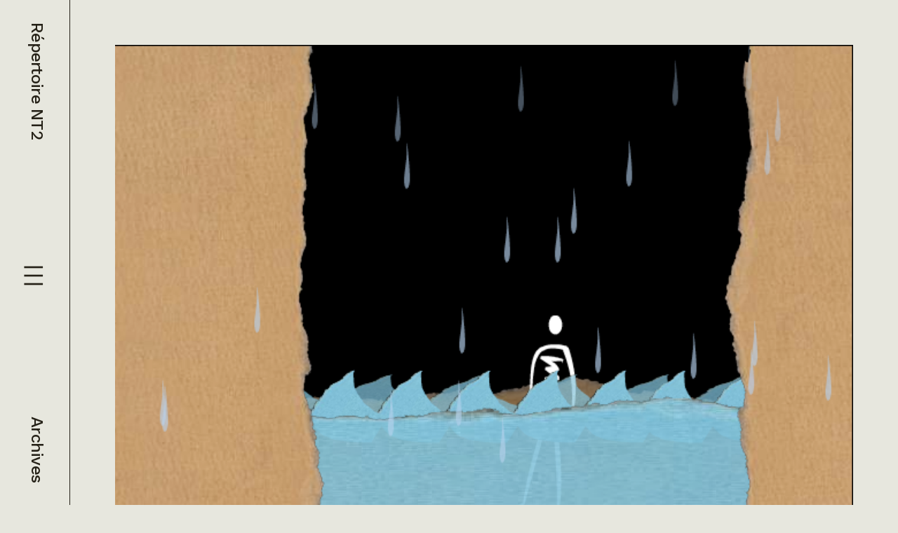

--- FILE ---
content_type: text/html; charset=utf-8
request_url: https://nt2.uqam.ca/fiches/paperdreams
body_size: 6744
content:
<!DOCTYPE html><html lang="en"><head><meta charSet="utf-8"/><meta name="viewport" content="width=device-width, initial-scale=1"/><link rel="preload" href="/_next/static/media/6905431624c34d00-s.p.woff2" as="font" crossorigin="" type="font/woff2"/><link rel="stylesheet" href="/_next/static/css/2f219d244b6a1821.css" data-precedence="next"/><link rel="stylesheet" href="/_next/static/css/36f3968582b02657.css" data-precedence="next"/><link rel="stylesheet" href="/_next/static/css/dc4644a3a677eeb2.css" data-precedence="next"/><link rel="preload" as="script" fetchPriority="low" href="/_next/static/chunks/webpack-a0c5a8cdd2073a68.js"/><script src="/_next/static/chunks/fd9d1056-ac2c2568773ffb66.js" async=""></script><script src="/_next/static/chunks/472-836f62b86969507d.js" async=""></script><script src="/_next/static/chunks/main-app-ce281d8555633725.js" async=""></script><script src="/_next/static/chunks/375-ec24e8a99edc4f17.js" async=""></script><script src="/_next/static/chunks/298-e2c1752d1ee5ba77.js" async=""></script><script src="/_next/static/chunks/4-a5b087911a917c70.js" async=""></script><script src="/_next/static/chunks/135-6432f05c8a716538.js" async=""></script><script src="/_next/static/chunks/406-8dac9e42ec3e37a0.js" async=""></script><script src="/_next/static/chunks/app/layout-3f8231fa610c1cec.js" async=""></script><script src="/_next/static/chunks/app/fiches/%5Bslug%5D/page-3a65117bf32b85be.js" async=""></script><link rel="preload" href="/jquery.min.js" as="script"/><title>Répertoire NT2 - Paperdreams</title><meta name="citation_title" content="Paperdreams"/><meta name="citation_date" content="2007-10-24T20:12:03"/><meta name="citation_public_url" content="https://nt2.uqam.ca/fiches/paperdreams"/><meta name="citation_language" content="fr"/><meta name="next-size-adjust"/><script src="/_next/static/chunks/polyfills-c67a75d1b6f99dc8.js" noModule=""></script></head><body class="_1rkxuvn0 __className_61c949"><div class="_15ccikz95 _15ccikz8z _15ccikz92"><div class="_19l8fyu0"><div class="_15ccikzah _15ccikzak _15ccikzbh _15ccikzbk _15ccikzch _15ccikzck _15ccikzdh _15ccikzdk _15ccikzk1 _15ccikzk6 _15ccikzm9 _15ccikzle _15ccikz95 _15ccikz91 _15ccikz92 _15ccikz7k _15ccikz9n _15ccikz9q _15ccikz7g _15ccikz7d _15ccikzi3 _15ccikz9e _15ccikz22 _15ccikz35 _15ccikznv _15ccikznu"><a class="" href="/">Répertoire NT2</a><button type="button" aria-haspopup="dialog" aria-expanded="false" aria-controls="radix-:Rda:" data-state="closed"><img alt="menu" loading="lazy" width="24" height="24" decoding="async" data-nimg="1" class="_15ccikz93 _15ccikz9a" style="color:transparent" src="/_next/static/media/menu.7459f33c.svg"/><img alt="menu" loading="lazy" width="32" height="32" decoding="async" data-nimg="1" class="_15ccikz99 _15ccikz94" style="color:transparent" src="/_next/static/media/menu.7459f33c.svg"/></button><div class="_15ccikz99 _15ccikz9c"><a class="" href="/archives">Archives</a></div></div></div><div class="_15ccikz7p _15ccikzk6 _15ccikzm9"></div><main class="_15ccikzkk"><div class="_11wcvjp0"><div class="_15ccikz95 _15ccikz8z _15ccikzin _15ccikznv _15ccikz35"><div class="_15ccikza1 _15ccikzas _15ccikzb1 _15ccikzbs _15ccikzc1 _15ccikzcs _15ccikzd1 _15ccikzds"><div class=""><img alt="Paperdreams" loading="lazy" width="0" height="0" decoding="async" data-nimg="1" class="_15ccikzj7 _15ccikzm5" style="color:transparent" sizes="100vw" srcSet="/_next/image?url=https%3A%2F%2Fwp.nt2.uqam.ca%2Fwp-content%2Fuploads%2F2013%2F11%2Fpaperdreams.jpg&amp;w=640&amp;q=75 640w, /_next/image?url=https%3A%2F%2Fwp.nt2.uqam.ca%2Fwp-content%2Fuploads%2F2013%2F11%2Fpaperdreams.jpg&amp;w=750&amp;q=75 750w, /_next/image?url=https%3A%2F%2Fwp.nt2.uqam.ca%2Fwp-content%2Fuploads%2F2013%2F11%2Fpaperdreams.jpg&amp;w=828&amp;q=75 828w, /_next/image?url=https%3A%2F%2Fwp.nt2.uqam.ca%2Fwp-content%2Fuploads%2F2013%2F11%2Fpaperdreams.jpg&amp;w=1080&amp;q=75 1080w, /_next/image?url=https%3A%2F%2Fwp.nt2.uqam.ca%2Fwp-content%2Fuploads%2F2013%2F11%2Fpaperdreams.jpg&amp;w=1200&amp;q=75 1200w, /_next/image?url=https%3A%2F%2Fwp.nt2.uqam.ca%2Fwp-content%2Fuploads%2F2013%2F11%2Fpaperdreams.jpg&amp;w=1920&amp;q=75 1920w, /_next/image?url=https%3A%2F%2Fwp.nt2.uqam.ca%2Fwp-content%2Fuploads%2F2013%2F11%2Fpaperdreams.jpg&amp;w=2048&amp;q=75 2048w, /_next/image?url=https%3A%2F%2Fwp.nt2.uqam.ca%2Fwp-content%2Fuploads%2F2013%2F11%2Fpaperdreams.jpg&amp;w=3840&amp;q=75 3840w" src="/_next/image?url=https%3A%2F%2Fwp.nt2.uqam.ca%2Fwp-content%2Fuploads%2F2013%2F11%2Fpaperdreams.jpg&amp;w=3840&amp;q=75"/></div></div><div class="_15ccikzch _15ccikzcs _15ccikzdh _15ccikzds _15ccikzal _15ccikzas _15ccikzbl _15ccikzbs _15ccikz95 _15ccikz8z _15ccikzin"><h1 class="_15ccikz9x _15ccikz7g">Paperdreams</h1><div class="_15ccikz95 _15ccikz91 _15ccikz7a _15ccikzip _15ccikz7k"><div class="_15ccikz95 _15ccikz8z _15ccikzib _15ccikzii"><div class="_15ccikz9h _15ccikz7g _15ccikz95 _15ccikz8z">Artiste</div><div class="_15ccikz95 _15ccikz8z _15ccikzin"><div class="_15ccikzc9 _15ccikzcc _15ccikzd9 _15ccikzdc _15ccikza5 _15ccikzb5 _15ccikz95 _15ccikz91 _15ccikz9h _15ccikz9m _15ccikz7g _15ccikz12 _15ccikzi9 _15ccikz7p _15ccikz1f"><img alt="icon" loading="lazy" width="16" height="20" decoding="async" data-nimg="1" class="" style="color:transparent" src="/_next/static/media/author.9b52a02d.svg"/><div class="">Nicolas Clauss</div></div></div></div><div class="_15ccikz95 _15ccikz8z _15ccikzib _15ccikzii"><div class="_15ccikz9h _15ccikz7g _15ccikz95 _15ccikz8z">Média</div><div class="_15ccikz95 _15ccikz8z _15ccikzin"><div class="_15ccikzc9 _15ccikzcc _15ccikzd9 _15ccikzdc _15ccikza5 _15ccikzb5 _15ccikz95 _15ccikz91 _15ccikz9h _15ccikz9m _15ccikz7g _15ccikz12 _15ccikzi9 _15ccikz7p _15ccikz1k"><div class="">Internet</div></div></div></div><div class="_15ccikzah _15ccikzbh _15ccikzch _15ccikzdh _15ccikz19 _15ccikz95 _15ccikz8z _15ccikzj7 _15ccikzky _15ccikzih"><a class="_15ccikza9 _15ccikzb9 _15ccikzc9 _15ccikzd9 _15ccikz35 _15ccikznl _15ccikz7d _15ccikzi3 _15ccikz9h _15ccikz7g _15ccikz7t"><a class="" href="http://www.flyingpuppet.com/shock/paperdreams.htm">Consulter l&#x27;oeuvre</a></a><div class="_15ccikz95 _15ccikz91 _15ccikznb _15ccikz7k"><div class="_15ccikz95 _15ccikz8z _15ccikzib"><div class="_15ccikz9h _15ccikz7g">Dernière consultation</div><div class="_15ccikz9j _15ccikz7g _15ccikz7d _15ccikzi3">19 juin 2006</div></div><img alt="info" loading="lazy" width="24" height="24" decoding="async" data-nimg="1" class="" style="color:transparent" src="/_next/static/media/i-circle.a4c4faff.svg"/></div></div></div><hr class="_15ccikzj7 _15ccikz35 _15ccikznr _15ccikzz"/><div class="_15ccikz99 _15ccikz96 _15ccikz91 _15ccikznd _15ccikzih"></div><div class="_15ccikz95 _15ccikz8z _15ccikz92 _15ccikz7k _15ccikzix"><div class="_15ccikz95 _15ccikz8z _15ccikznd"><div class="_15ccikz95 _15ccikz8z _15ccikzib _15ccikzii"><div class="_15ccikz9h _15ccikz7g _15ccikz95 _15ccikz8z">Auteur(s)</div><div class="_15ccikz95 _15ccikz8z _15ccikzin"><div class="_15ccikzc9 _15ccikzcc _15ccikzd9 _15ccikzdc _15ccikza5 _15ccikzb5 _15ccikz95 _15ccikz91 _15ccikz9h _15ccikz9m _15ccikz7g _15ccikz12 _15ccikzi9 _15ccikz7p _15ccikz20"><img alt="icon" loading="lazy" width="16" height="20" decoding="async" data-nimg="1" class="" style="color:transparent" src="/_next/static/media/author.9b52a02d.svg"/><div class="">Marianne Cloutier</div></div></div></div></div><div class="_15ccikzj7 _15ccikzl0 _15ccikz95 _15ccikz8z _15ccikzix"><div class="_15ccikz9h _15ccikz9m _15ccikz7g"><p>Cette oeuvre propose un «voyage à travers un papier», où un personnage se promène, nage et découvre un univers de papier. L&#8217;internaute, par la position de son curseur et en cliquant, provoque des changements dans l&#8217;images et des déplacements du personnage.</p>
</div><div class=""><h3 class="">Informations</h3><div class="_15ccikz9h _15ccikz7g"><p>Coordonnées de l&#8217;artiste:<br />
niclauss@flyingpuppet.com<br />
Groupe de recherche:<br />
Identités narratives</p>
</div></div></div></div><hr class="_15ccikzj7 _15ccikz35 _15ccikznr"/><h2 class="_15ccikz9r _15ccikz9w _15ccikz7g">Taxonomies</h2><div class="_15ccikz95 _15ccikz8z _15ccikz92 _15ccikzin _15ccikzj6"><div class="_15ccikz95 _15ccikz8z _15ccikzkx _15ccikzin"><div class="_15ccikz95 _15ccikz91 _15ccikzin"><div class="_15ccikz7e _15ccikzkl _15ccikzin _15ccikz7p">Nature</div><div class="">Oeuvre</div></div><div class="_15ccikz95 _15ccikz91 _15ccikzin"><div class="_15ccikz7e _15ccikzkl _15ccikzin _15ccikz7p">Interactivité</div><div class="">Capteur de position, Manipulation d&#x27;image</div></div><div class="_15ccikz95 _15ccikz91 _15ccikzin"><div class="_15ccikz7e _15ccikzkl _15ccikzin _15ccikz7p">Format</div><div class="">Image, Image animée, Son/ambiance sonore, Voix</div></div><div class="_15ccikz95 _15ccikz91 _15ccikzin"><div class="_15ccikz7e _15ccikzkl _15ccikzin _15ccikz7p">Thèmes</div><div class="">Danse, Mouvement, Océan, Paysage, Personnage, Pluie, Rêve, Voyage</div></div></div><div class="_15ccikz95 _15ccikz8z _15ccikzkx _15ccikzin"><div class="_15ccikz95 _15ccikz91 _15ccikzin"><div class="_15ccikz7e _15ccikzkl _15ccikzin _15ccikz7p">Média</div><div class="">Internet</div></div><div class="_15ccikz95 _15ccikz91 _15ccikzin"><div class="_15ccikz7e _15ccikzkl _15ccikzin _15ccikz7p">Traitement numérique des ressources</div><div class="">Shockwave</div></div></div></div></div></div></div></main></div><script src="/_next/static/chunks/webpack-a0c5a8cdd2073a68.js" async=""></script><script>(self.__next_f=self.__next_f||[]).push([0]);self.__next_f.push([2,null])</script><script>self.__next_f.push([1,"1:HL[\"/_next/static/media/6905431624c34d00-s.p.woff2\",\"font\",{\"crossOrigin\":\"\",\"type\":\"font/woff2\"}]\n2:HL[\"/_next/static/css/2f219d244b6a1821.css\",\"style\"]\n3:HL[\"/_next/static/css/36f3968582b02657.css\",\"style\"]\n0:\"$L4\"\n"])</script><script>self.__next_f.push([1,"5:HL[\"/_next/static/css/dc4644a3a677eeb2.css\",\"style\"]\n"])</script><script>self.__next_f.push([1,"6:I[3728,[],\"\"]\n9:I[6954,[],\"\"]\nb:I[7264,[],\"\"]\nc:I[4313,[\"375\",\"static/chunks/375-ec24e8a99edc4f17.js\",\"298\",\"static/chunks/298-e2c1752d1ee5ba77.js\",\"4\",\"static/chunks/4-a5b087911a917c70.js\",\"135\",\"static/chunks/135-6432f05c8a716538.js\",\"406\",\"static/chunks/406-8dac9e42ec3e37a0.js\",\"185\",\"static/chunks/app/layout-3f8231fa610c1cec.js\"],\"SearchProvider\"]\nd:I[7061,[\"375\",\"static/chunks/375-ec24e8a99edc4f17.js\",\"298\",\"static/chunks/298-e2c1752d1ee5ba77.js\",\"4\",\"static/chunks/4-a5b087911a917c70.js\",\"135\",\"stati"])</script><script>self.__next_f.push([1,"c/chunks/135-6432f05c8a716538.js\",\"406\",\"static/chunks/406-8dac9e42ec3e37a0.js\",\"185\",\"static/chunks/app/layout-3f8231fa610c1cec.js\"],\"MenuContainer\"]\ne:I[3994,[\"375\",\"static/chunks/375-ec24e8a99edc4f17.js\",\"298\",\"static/chunks/298-e2c1752d1ee5ba77.js\",\"4\",\"static/chunks/4-a5b087911a917c70.js\",\"135\",\"static/chunks/135-6432f05c8a716538.js\",\"406\",\"static/chunks/406-8dac9e42ec3e37a0.js\",\"185\",\"static/chunks/app/layout-3f8231fa610c1cec.js\"],\"\"]\n10:I[9928,[],\"\"]\na:[\"slug\",\"paperdreams\",\"d\"]\n"])</script><script>self.__next_f.push([1,"4:[[[\"$\",\"link\",\"0\",{\"rel\":\"stylesheet\",\"href\":\"/_next/static/css/2f219d244b6a1821.css\",\"precedence\":\"next\",\"crossOrigin\":\"$undefined\"}],[\"$\",\"link\",\"1\",{\"rel\":\"stylesheet\",\"href\":\"/_next/static/css/36f3968582b02657.css\",\"precedence\":\"next\",\"crossOrigin\":\"$undefined\"}]],[\"$\",\"$L6\",null,{\"buildId\":\"FQp6qWfpppb_MNZar-Utp\",\"assetPrefix\":\"\",\"initialCanonicalUrl\":\"/fiches/paperdreams\",\"initialTree\":[\"\",{\"children\":[\"fiches\",{\"children\":[[\"slug\",\"paperdreams\",\"d\"],{\"children\":[\"__PAGE__\",{}]}]}]},\"$undefined\",\"$undefined\",true],\"initialSeedData\":[\"\",{\"children\":[\"fiches\",{\"children\":[[\"slug\",\"paperdreams\",\"d\"],{\"children\":[\"__PAGE__\",{},[\"$L7\",\"$L8\",null]]},[\"$\",\"$L9\",null,{\"parallelRouterKey\":\"children\",\"segmentPath\":[\"children\",\"fiches\",\"children\",\"$a\",\"children\"],\"loading\":\"$undefined\",\"loadingStyles\":\"$undefined\",\"loadingScripts\":\"$undefined\",\"hasLoading\":false,\"error\":\"$undefined\",\"errorStyles\":\"$undefined\",\"errorScripts\":\"$undefined\",\"template\":[\"$\",\"$Lb\",null,{}],\"templateStyles\":\"$undefined\",\"templateScripts\":\"$undefined\",\"notFound\":\"$undefined\",\"notFoundStyles\":\"$undefined\",\"styles\":[[\"$\",\"link\",\"0\",{\"rel\":\"stylesheet\",\"href\":\"/_next/static/css/dc4644a3a677eeb2.css\",\"precedence\":\"next\",\"crossOrigin\":\"$undefined\"}]]}]]},[\"$\",\"$L9\",null,{\"parallelRouterKey\":\"children\",\"segmentPath\":[\"children\",\"fiches\",\"children\"],\"loading\":\"$undefined\",\"loadingStyles\":\"$undefined\",\"loadingScripts\":\"$undefined\",\"hasLoading\":false,\"error\":\"$undefined\",\"errorStyles\":\"$undefined\",\"errorScripts\":\"$undefined\",\"template\":[\"$\",\"$Lb\",null,{}],\"templateStyles\":\"$undefined\",\"templateScripts\":\"$undefined\",\"notFound\":\"$undefined\",\"notFoundStyles\":\"$undefined\",\"styles\":null}]]},[null,[\"$\",\"html\",null,{\"lang\":\"en\",\"children\":[\"$\",\"body\",null,{\"className\":\"_1rkxuvn0 __className_61c949\",\"children\":[\"$\",\"$Lc\",null,{\"children\":[\"$\",\"$Ld\",null,{\"children\":[\"$\",\"main\",null,{\"className\":\"_15ccikzkk\",\"children\":[\"$\",\"div\",null,{\"className\":\"_11wcvjp0\",\"children\":[[\"$\",\"$Le\",null,{\"src\":\"/jquery.min.js\",\"strategy\":\"afterInteractive\"}],[\"$\",\"$Le\",null,{\"src\":\"/modern-footnotes.min.js\",\"strategy\":\"lazyOnload\"}],[\"$\",\"$L9\",null,{\"parallelRouterKey\":\"children\",\"segmentPath\":[\"children\"],\"loading\":\"$undefined\",\"loadingStyles\":\"$undefined\",\"loadingScripts\":\"$undefined\",\"hasLoading\":false,\"error\":\"$undefined\",\"errorStyles\":\"$undefined\",\"errorScripts\":\"$undefined\",\"template\":[\"$\",\"$Lb\",null,{}],\"templateStyles\":\"$undefined\",\"templateScripts\":\"$undefined\",\"notFound\":[[\"$\",\"title\",null,{\"children\":\"404: This page could not be found.\"}],[\"$\",\"div\",null,{\"style\":{\"fontFamily\":\"system-ui,\\\"Segoe UI\\\",Roboto,Helvetica,Arial,sans-serif,\\\"Apple Color Emoji\\\",\\\"Segoe UI Emoji\\\"\",\"height\":\"100vh\",\"textAlign\":\"center\",\"display\":\"flex\",\"flexDirection\":\"column\",\"alignItems\":\"center\",\"justifyContent\":\"center\"},\"children\":[\"$\",\"div\",null,{\"children\":[[\"$\",\"style\",null,{\"dangerouslySetInnerHTML\":{\"__html\":\"body{color:#000;background:#fff;margin:0}.next-error-h1{border-right:1px solid rgba(0,0,0,.3)}@media (prefers-color-scheme:dark){body{color:#fff;background:#000}.next-error-h1{border-right:1px solid rgba(255,255,255,.3)}}\"}}],[\"$\",\"h1\",null,{\"className\":\"next-error-h1\",\"style\":{\"display\":\"inline-block\",\"margin\":\"0 20px 0 0\",\"padding\":\"0 23px 0 0\",\"fontSize\":24,\"fontWeight\":500,\"verticalAlign\":\"top\",\"lineHeight\":\"49px\"},\"children\":\"404\"}],[\"$\",\"div\",null,{\"style\":{\"display\":\"inline-block\"},\"children\":[\"$\",\"h2\",null,{\"style\":{\"fontSize\":14,\"fontWeight\":400,\"lineHeight\":\"49px\",\"margin\":0},\"children\":\"This page could not be found.\"}]}]]}]}]],\"notFoundStyles\":[],\"styles\":null}]]}]}]}]}]}]}],null]],\"initialHead\":[false,\"$Lf\"],\"globalErrorComponent\":\"$10\"}]]\n"])</script><script>self.__next_f.push([1,"11:I[3542,[\"375\",\"static/chunks/375-ec24e8a99edc4f17.js\",\"406\",\"static/chunks/406-8dac9e42ec3e37a0.js\",\"312\",\"static/chunks/app/fiches/%5Bslug%5D/page-3a65117bf32b85be.js\"],\"Carousel\"]\n12:I[413,[\"375\",\"static/chunks/375-ec24e8a99edc4f17.js\",\"406\",\"static/chunks/406-8dac9e42ec3e37a0.js\",\"312\",\"static/chunks/app/fiches/%5Bslug%5D/page-3a65117bf32b85be.js\"],\"Image\"]\n13:I[8326,[\"375\",\"static/chunks/375-ec24e8a99edc4f17.js\",\"406\",\"static/chunks/406-8dac9e42ec3e37a0.js\",\"312\",\"static/chunks/app/fiches/%5Bslug%5D/"])</script><script>self.__next_f.push([1,"page-3a65117bf32b85be.js\"],\"\"]\n14:{\"src\":\"/_next/static/media/author.9b52a02d.svg\",\"height\":18,\"width\":14,\"blurWidth\":0,\"blurHeight\":0}\n"])</script><script>self.__next_f.push([1,"8:[\"$\",\"div\",null,{\"className\":\"_15ccikz95 _15ccikz8z _15ccikzin _15ccikznv _15ccikz35\",\"children\":[[\"$\",\"div\",null,{\"className\":\"_15ccikza1 _15ccikzas _15ccikzb1 _15ccikzbs _15ccikzc1 _15ccikzcs _15ccikzd1 _15ccikzds\",\"children\":[\"$\",\"$L11\",null,{\"slides\":[{\"sourceUrl\":\"https://wp.nt2.uqam.ca/wp-content/uploads/2013/11/paperdreams.jpg\",\"title\":\"Paperdreams\"}]}]}],[\"$\",\"div\",null,{\"className\":\"_15ccikzch _15ccikzcs _15ccikzdh _15ccikzds _15ccikzal _15ccikzas _15ccikzbl _15ccikzbs _15ccikz95 _15ccikz8z _15ccikzin\",\"children\":[[\"$\",\"h1\",null,{\"className\":\"_15ccikz9x _15ccikz7g\",\"children\":\"Paperdreams\"}],[\"$\",\"div\",null,{\"className\":\"_15ccikz95 _15ccikz91 _15ccikz7a _15ccikzip _15ccikz7k\",\"children\":[[\"$\",\"div\",null,{\"className\":\"_15ccikz95 _15ccikz8z _15ccikzib _15ccikzii\",\"children\":[[\"$\",\"div\",null,{\"className\":\"_15ccikz9h _15ccikz7g _15ccikz95 _15ccikz8z\",\"children\":\"Artiste\"}],[\"$\",\"div\",null,{\"className\":\"_15ccikz95 _15ccikz8z _15ccikzin\",\"children\":[[\"$\",\"div\",null,{\"className\":\"_15ccikzc9 _15ccikzcc _15ccikzd9 _15ccikzdc _15ccikza5 _15ccikzb5 _15ccikz95 _15ccikz91 _15ccikz9h _15ccikz9m _15ccikz7g _15ccikz12 _15ccikzi9 _15ccikz7p _15ccikz1f\",\"children\":[[\"$\",\"$L12\",null,{\"src\":{\"src\":\"/_next/static/media/author.9b52a02d.svg\",\"height\":18,\"width\":14,\"blurWidth\":0,\"blurHeight\":0},\"width\":0,\"height\":20,\"alt\":\"icon\",\"loader\":\"$undefined\",\"fill\":\"$undefined\",\"sizes\":\"100vw\",\"quality\":\"$undefined\",\"priority\":\"$undefined\",\"placeholder\":\"$undefined\",\"style\":\"$undefined\",\"onLoad\":\"$undefined\",\"onError\":\"$undefined\",\"loading\":\"$undefined\",\"blurDataURL\":\"$undefined\",\"className\":\"\",\"children\":\"$undefined\"}],[\"$\",\"div\",null,{\"className\":\"\",\"children\":\"Nicolas Clauss\"}]]}]]}]]}],null,[\"$\",\"div\",null,{\"className\":\"_15ccikz95 _15ccikz8z _15ccikzib _15ccikzii\",\"children\":[[\"$\",\"div\",null,{\"className\":\"_15ccikz9h _15ccikz7g _15ccikz95 _15ccikz8z\",\"children\":\"Média\"}],[\"$\",\"div\",null,{\"className\":\"_15ccikz95 _15ccikz8z _15ccikzin\",\"children\":[[\"$\",\"div\",null,{\"className\":\"_15ccikzc9 _15ccikzcc _15ccikzd9 _15ccikzdc _15ccikza5 _15ccikzb5 _15ccikz95 _15ccikz91 _15ccikz9h _15ccikz9m _15ccikz7g _15ccikz12 _15ccikzi9 _15ccikz7p _15ccikz1k\",\"children\":[\"$undefined\",[\"$\",\"div\",null,{\"className\":\"\",\"children\":\"Internet\"}]]}]]}]]}],[\"$\",\"div\",null,{\"className\":\"_15ccikzah _15ccikzbh _15ccikzch _15ccikzdh _15ccikz19 _15ccikz95 _15ccikz8z _15ccikzj7 _15ccikzky _15ccikzih\",\"children\":[[\"$\",\"a\",null,{\"className\":\"_15ccikza9 _15ccikzb9 _15ccikzc9 _15ccikzd9 _15ccikz35 _15ccikznl _15ccikz7d _15ccikzi3 _15ccikz9h _15ccikz7g _15ccikz7t\",\"children\":[\"$\",\"$L13\",null,{\"href\":{\"pathname\":\"http://www.flyingpuppet.com/shock/paperdreams.htm\"},\"replace\":\"$undefined\",\"prefetch\":\"$undefined\",\"legacyBehavior\":\"$undefined\",\"passHref\":\"$undefined\",\"scroll\":\"$undefined\",\"shallow\":\"$undefined\",\"locale\":\"$undefined\",\"style\":\"$undefined\",\"className\":\"\",\"children\":\"Consulter l'oeuvre\"}]}],[\"$\",\"div\",null,{\"className\":\"_15ccikz95 _15ccikz91 _15ccikznb _15ccikz7k\",\"children\":[[\"$\",\"div\",null,{\"className\":\"_15ccikz95 _15ccikz8z _15ccikzib\",\"children\":[[\"$\",\"div\",null,{\"className\":\"_15ccikz9h _15ccikz7g\",\"children\":\"Dernière consultation\"}],[\"$\",\"div\",null,{\"className\":\"_15ccikz9j _15ccikz7g _15ccikz7d _15ccikzi3\",\"children\":\"19 juin 2006\"}]]}],[\"$\",\"$L12\",null,{\"src\":{\"src\":\"/_next/static/media/i-circle.a4c4faff.svg\",\"height\":24,\"width\":24,\"blurWidth\":0,\"blurHeight\":0},\"width\":24,\"height\":0,\"alt\":\"info\",\"loader\":\"$undefined\",\"fill\":\"$undefined\",\"sizes\":\"100vw\",\"quality\":\"$undefined\",\"priority\":\"$undefined\",\"placeholder\":\"$undefined\",\"style\":\"$undefined\",\"onLoad\":\"$undefined\",\"onError\":\"$undefined\",\"loading\":\"$undefined\",\"blurDataURL\":\"$undefined\",\"className\":\"\",\"children\":\"$undefined\"}]]}]]}]]}],[\"$\",\"hr\",null,{\"className\":\"_15ccikzj7 _15ccikz35 _15ccikznr _15ccikzz\"}],[\"$\",\"div\",null,{\"className\":\"_15ccikz99 _15ccikz96 _15ccikz91 _15ccikznd _15ccikzih\",\"children\":[\"\",null]}],[\"$\",\"div\",null,{\"className\":\"_15ccikz95 _15ccikz8z _15ccikz92 _15ccikz7k _15ccikzix\",\"children\":[[\"$\",\"div\",null,{\"className\":\"_15ccikz95 _15ccikz8z _15ccikznd\",\"children\":[[\"$\",\"div\",null,{\"className\":\"_15ccikz95 _15ccikz8z _15ccikzib _15ccikzii\",\"children\":[[\"$\",\"div\",null,{\"className\":\"_15ccikz9h _15ccikz7g _15ccikz95 _15ccikz8z\",\"children\":\"Auteur(s)\"}],[\"$\",\"div\",null,{\"className\":\"_15ccikz95 _15ccikz8z _15ccikzin\",\"children\":[[\"$\",\"div\",null,{\"className\":\"_15ccikzc9 _15ccikzcc _15ccikzd9 _15ccikzdc _15ccikza5 _15ccikzb5 _15ccikz95 _15ccikz91 _15ccikz9h _15ccikz9m _15ccikz7g _15ccikz12 _15ccikzi9 _15ccikz7p _15ccikz20\",\"children\":[[\"$\",\"$L12\",null,{\"src\":\"$14\",\"width\":0,\"height\":20,\"alt\":\"icon\",\"loader\":\"$undefined\",\"fill\":\"$undefined\",\"sizes\":\"100vw\",\"quality\":\"$undefined\",\"priority\":\"$undefined\",\"placeholder\":\"$undefined\",\"style\":\"$undefined\",\"onLoad\":\"$undefined\",\"onError\":\"$undefined\",\"loading\":\"$undefined\",\"blurDataURL\":\"$undefined\",\"className\":\"\",\"children\":\"$undefined\"}],[\"$\",\"div\",null,{\"className\":\"\",\"children\":\"Marianne Cloutier\"}]]}]]}]]}],null]}],[\"$\",\"div\",null,{\"className\":\"_15ccikzj7 _15ccikzl0 _15ccikz95 _15ccikz8z _15ccikzix\",\"children\":[[\"$\",\"div\",null,{\"className\":\"_15ccikz9h _15ccikz9m _15ccikz7g\",\"dangerouslySetInnerHTML\":{\"__html\":\"\u003cp\u003eCette oeuvre propose un «voyage à travers un papier», où un personnage se promène, nage et découvre un univers de papier. L\u0026#8217;internaute, par la position de son curseur et en cliquant, provoque des changements dans l\u0026#8217;images et des déplacements du personnage.\u003c/p\u003e\\n\"}}],[\"$\",\"div\",null,{\"className\":\"\",\"children\":[[\"$\",\"h3\",null,{\"className\":\"\",\"children\":\"Informations\"}],[\"$\",\"div\",null,{\"className\":\"_15ccikz9h _15ccikz7g\",\"dangerouslySetInnerHTML\":{\"__html\":\"\u003cp\u003eCoordonnées de l\u0026#8217;artiste:\u003cbr /\u003e\\nniclauss@flyingpuppet.com\u003cbr /\u003e\\nGroupe de recherche:\u003cbr /\u003e\\nIdentités narratives\u003c/p\u003e\\n\"}}]]}],null,null]}]]}],[\"$\",\"hr\",null,{\"className\":\"_15ccikzj7 _15ccikz35 _15ccikznr\"}],[[\"$\",\"h2\",null,{\"className\":\"_15ccikz9r _15ccikz9w _15ccikz7g\",\"children\":\"Taxonomies\"}],[\"$\",\"div\",null,{\"className\":\"_15ccikz95 _15ccikz8z _15ccikz92 _15ccikzin _15ccikzj6\",\"children\":[[\"$\",\"div\",null,{\"className\":\"_15ccikz95 _15ccikz8z _15ccikzkx _15ccikzin\",\"children\":[[\"$\",\"div\",null,{\"className\":\"_15ccikz95 _15ccikz91 _15ccikzin\",\"children\":[[\"$\",\"div\",null,{\"className\":\"_15ccikz7e _15ccikzkl _15ccikzin _15ccikz7p\",\"children\":\"Nature\"}],[\"$\",\"div\",null,{\"className\":\"\",\"children\":\"Oeuvre\"}]]}],[\"$\",\"div\",null,{\"className\":\"_15ccikz95 _15ccikz91 _15ccikzin\",\"children\":[[\"$\",\"div\",null,{\"className\":\"_15ccikz7e _15ccikzkl _15ccikzin _15ccikz7p\",\"children\":\"Interactivité\"}],[\"$\",\"div\",null,{\"className\":\"\",\"children\":\"Capteur de position, Manipulation d'image\"}]]}],[\"$\",\"div\",null,{\"className\":\"_15ccikz95 _15ccikz91 _15ccikzin\",\"children\":[[\"$\",\"div\",null,{\"className\":\"_15ccikz7e _15ccikzkl _15ccikzin _15ccikz7p\",\"children\":\"Format\"}],[\"$\",\"div\",null,{\"className\":\"\",\"children\":\"Image, Image animée, Son/ambiance sonore, Voix\"}]]}],[\"$\",\"div\",null,{\"className\":\"_15ccikz95 _15ccikz91 _15ccikzin\",\"children\":[[\"$\",\"div\",null,{\"className\":\"_15ccikz7e _15ccikzkl _15ccikzin _15ccikz7p\",\"children\":\"Thèmes\"}],[\"$\",\"div\",null,{\"className\":\"\",\"children\":\"Danse, Mouvement, Océan, Paysage, Personnage, Pluie, Rêve, Voyage\"}]]}]]}],[\"$\",\"div\",null,{\"className\":\"_15ccikz95 _15ccikz8z _15ccikzkx _15ccikzin\",\"children\":[[\"$\",\"div\",null,{\"className\":\"_15ccikz95 _15ccikz91 _15ccikzin\",\"children\":[[\"$\",\"div\",null,{\"className\":\"_15ccikz7e _15ccikzkl _15ccikzin _15ccikz7p\",\"children\":\"Média\"}],[\"$\",\"div\",null,{\"className\":\"\",\"children\":\"Internet\"}]]}],null,null,[\"$\",\"div\",null,{\"className\":\"_15ccikz95 _15ccikz91 _15ccikzin\",\"children\":[[\"$\",\"div\",null,{\"className\":\"_15ccikz7e _15ccikzkl _15ccikzin _15ccikz7p\",\"children\":\"Traitement numérique des ressources\"}],[\"$\",\"div\",null,{\"className\":\"\",\"children\":\"Shockwave\"}]]}]]}]]}]]]}]]}]\n"])</script><script>self.__next_f.push([1,"f:[[\"$\",\"meta\",\"0\",{\"name\":\"viewport\",\"content\":\"width=device-width, initial-scale=1\"}],[\"$\",\"meta\",\"1\",{\"charSet\":\"utf-8\"}],[\"$\",\"title\",\"2\",{\"children\":\"Répertoire NT2 - Paperdreams\"}],[\"$\",\"meta\",\"3\",{\"name\":\"citation_title\",\"content\":\"Paperdreams\"}],[\"$\",\"meta\",\"4\",{\"name\":\"citation_date\",\"content\":\"2007-10-24T20:12:03\"}],[\"$\",\"meta\",\"5\",{\"name\":\"citation_public_url\",\"content\":\"https://nt2.uqam.ca/fiches/paperdreams\"}],[\"$\",\"meta\",\"6\",{\"name\":\"citation_language\",\"content\":\"fr\"}],[\"$\",\"meta\",\"7\",{\"name\":\"next-size-adjust\"}]]\n"])</script><script>self.__next_f.push([1,"7:null\n"])</script><script>self.__next_f.push([1,""])</script></body></html>

--- FILE ---
content_type: application/javascript; charset=UTF-8
request_url: https://nt2.uqam.ca/_next/static/chunks/app/page-f1b9c7b43b321308.js
body_size: 2399
content:
(self.webpackChunk_N_E=self.webpackChunk_N_E||[]).push([[931],{751:function(e,r,t){"use strict";function n(e,r){var t=Object.keys(e);if(Object.getOwnPropertySymbols){var n=Object.getOwnPropertySymbols(e);r&&(n=n.filter(function(r){return Object.getOwnPropertyDescriptor(e,r).enumerable})),t.push.apply(t,n)}return t}function i(e){for(var r=1;r<arguments.length;r++){var t=null!=arguments[r]?arguments[r]:{};r%2?n(Object(t),!0).forEach(function(r){!function(e,r,t){var n;(r="symbol"==typeof(n=function(e,r){if("object"!=typeof e||null===e)return e;var t=e[Symbol.toPrimitive];if(void 0!==t){var n=t.call(e,r||"default");if("object"!=typeof n)return n;throw TypeError("@@toPrimitive must return a primitive value.")}return("string"===r?String:Number)(e)}(r,"string"))?n:String(n))in e?Object.defineProperty(e,r,{value:t,enumerable:!0,configurable:!0,writable:!0}):e[r]=t}(e,r,t[r])}):Object.getOwnPropertyDescriptors?Object.defineProperties(e,Object.getOwnPropertyDescriptors(t)):n(Object(t)).forEach(function(r){Object.defineProperty(e,r,Object.getOwnPropertyDescriptor(t,r))})}return e}t.d(r,{$:function(){return a}});var o=e=>function(){for(var r=arguments.length,t=Array(r),n=0;n<r;n++)t[n]=arguments[n];var o=Object.assign({},...t.map(e=>e.styles)),u=Object.keys(o),a=u.filter(e=>"mappings"in o[e]);return Object.assign(r=>{var t=[],n={},u=i({},r),c=!1;for(var s of a){var l=r[s];if(null!=l)for(var f of(c=!0,o[s].mappings))n[f]=l,null==u[f]&&delete u[f]}var p=c?i(i({},n),u):r;for(var v in p)if("continue"===function(){var e=p[v],r=o[v];try{if(r.mappings)return"continue";if("string"==typeof e||"number"==typeof e)t.push(r.values[e].defaultClass);else if(Array.isArray(e))for(var n=0;n<e.length;n++){var i=e[n];if(null!=i){var u=r.responsiveArray[n];t.push(r.values[i].conditions[u])}}else for(var a in e){var c=e[a];null!=c&&t.push(r.values[c].conditions[a])}}catch(e){throw e}}())continue;return e(t.join(" "))},{properties:new Set(u)})},u=e=>e,a=function(){return o(u)(...arguments)}},562:function(e,r,t){"use strict";t.r(r),t.d(r,{hide:function(){return n},hover:function(){return i}}),t(3407);var n="gxmy1e1",i="gxmy1e0"},872:function(e,r,t){Promise.resolve().then(t.t.bind(t,3407,23)),Promise.resolve().then(t.t.bind(t,8326,23)),Promise.resolve().then(t.bind(t,562)),Promise.resolve().then(t.bind(t,6352))},679:function(e,r,t){"use strict";Object.defineProperty(r,"__esModule",{value:!0}),function(e,r){for(var t in r)Object.defineProperty(e,t,{enumerable:!0,get:r[t]})}(r,{unstable_getImgProps:function(){return c},default:function(){return s}});let n=t(1024),i=t(7929),o=t(2637),u=t(413),a=n._(t(9950)),c=e=>{(0,o.warnOnce)("Warning: unstable_getImgProps() is experimental and may change or be removed at any time. Use at your own risk.");let{props:r}=(0,i.getImgProps)(e,{defaultLoader:a.default,imgConf:{deviceSizes:[640,750,828,1080,1200,1920,2048,3840],imageSizes:[16,32,48,64,96,128,256,384],path:"/_next/image",loader:"default",dangerouslyAllowSVG:!1,unoptimized:!1}});for(let[e,t]of Object.entries(r))void 0===t&&delete r[e];return{props:r}},s=u.Image},6352:function(e,r,t){"use strict";t.r(r),t.d(r,{SearchBar:function(){return l}});var n=t(7437),i=t(8718),o=t(4033),u=t(2265),a=t(6229),c=t(6787),s=t(4313);function l(e){let{href:r}=e,t=(0,o.useRouter)(),[l,f]=(0,s.useSearch)(),p=(0,u.useCallback)(e=>{f(e.target.value)},[f]),v=(0,u.useCallback)(e=>{"Enter"===e.key&&t.push(r)},[r,t]);return(0,n.jsxs)(i.x,{display:"flex",flexDirection:"row",px:8,py:20,mx:{s:0,md:0},gap:16,fontSize:18,letterSpacing:"-0.03em",borderStyle:"bottom",borderWidth:1,width:"searchBarSmallWidth",children:[0===l.length&&(0,n.jsx)(c.E,{imgWidth:24,src:a.Z,alt:"search"}),(0,n.jsx)(i.x,{as:"input",type:"text",width:"100%",value:l,placeholder:"Rechercher une archive",onChange:p,onKeyDown:v,flexGrow:1})]})}},4313:function(e,r,t){"use strict";t.r(r),t.d(r,{SearchProvider:function(){return u},cleanSearch:function(){return c},useSearch:function(){return a},useSearchFilter:function(){return s}});var n=t(7437),i=t(2265);let o=(0,i.createContext)(null);function u(e){let{children:r}=e,[t,u]=(0,i.useState)("");return(0,n.jsx)(o.Provider,{value:[t,u],children:r})}function a(){let e=(0,i.useContext)(o);if(null===e)throw Error("useSearch must be used within a SearchProvider");return e}function c(e,r){return r.normalize("NFD").replace(/[\u0300-\u036f]/g,"").toLowerCase().replace(",","").split(" ").every(r=>e.includes(r))}function s(){let[e]=a();return(0,i.useCallback)(r=>c(r.search,e),[e])}},6229:function(e,r){"use strict";r.Z={src:"/_next/static/media/search-black.0e63758b.svg",height:24,width:24,blurWidth:0,blurHeight:0}},3407:function(){},7562:function(){},622:function(e,r,t){"use strict";var n=t(2265),i=Symbol.for("react.element"),o=Symbol.for("react.fragment"),u=Object.prototype.hasOwnProperty,a=n.__SECRET_INTERNALS_DO_NOT_USE_OR_YOU_WILL_BE_FIRED.ReactCurrentOwner,c={key:!0,ref:!0,__self:!0,__source:!0};function s(e,r,t){var n,o={},s=null,l=null;for(n in void 0!==t&&(s=""+t),void 0!==r.key&&(s=""+r.key),void 0!==r.ref&&(l=r.ref),r)u.call(r,n)&&!c.hasOwnProperty(n)&&(o[n]=r[n]);if(e&&e.defaultProps)for(n in r=e.defaultProps)void 0===o[n]&&(o[n]=r[n]);return{$$typeof:i,type:e,key:s,ref:l,props:o,_owner:a.current}}r.Fragment=o,r.jsx=s,r.jsxs=s},7437:function(e,r,t){"use strict";e.exports=t(622)},6691:function(e,r,t){e.exports=t(679)},4033:function(e,r,t){e.exports=t(94)},7042:function(e,r,t){"use strict";r.Z=function(){for(var e,r,t=0,n="",i=arguments.length;t<i;t++)(e=arguments[t])&&(r=function e(r){var t,n,i="";if("string"==typeof r||"number"==typeof r)i+=r;else if("object"==typeof r){if(Array.isArray(r)){var o=r.length;for(t=0;t<o;t++)r[t]&&(n=e(r[t]))&&(i&&(i+=" "),i+=n)}else for(n in r)r[n]&&(i&&(i+=" "),i+=n)}return i}(e))&&(n&&(n+=" "),n+=r);return n}}},function(e){e.O(0,[375,388,406,971,472,744],function(){return e(e.s=872)}),_N_E=e.O()}]);

--- FILE ---
content_type: text/x-component
request_url: https://nt2.uqam.ca/?_rsc=xujdo
body_size: 2249
content:
8:I[4313,["375","static/chunks/375-ec24e8a99edc4f17.js","298","static/chunks/298-e2c1752d1ee5ba77.js","4","static/chunks/4-a5b087911a917c70.js","135","static/chunks/135-6432f05c8a716538.js","406","static/chunks/406-8dac9e42ec3e37a0.js","185","static/chunks/app/layout-3f8231fa610c1cec.js"],"SearchProvider"]
9:I[7061,["375","static/chunks/375-ec24e8a99edc4f17.js","298","static/chunks/298-e2c1752d1ee5ba77.js","4","static/chunks/4-a5b087911a917c70.js","135","static/chunks/135-6432f05c8a716538.js","406","static/chunks/406-8dac9e42ec3e37a0.js","185","static/chunks/app/layout-3f8231fa610c1cec.js"],"MenuContainer"]
a:I[3994,["375","static/chunks/375-ec24e8a99edc4f17.js","298","static/chunks/298-e2c1752d1ee5ba77.js","4","static/chunks/4-a5b087911a917c70.js","135","static/chunks/135-6432f05c8a716538.js","406","static/chunks/406-8dac9e42ec3e37a0.js","185","static/chunks/app/layout-3f8231fa610c1cec.js"],""]
b:I[6954,[],""]
c:I[7264,[],""]
0:["FQp6qWfpppb_MNZar-Utp",[[["",{"children":["__PAGE__",{}]},"$undefined","$undefined",true],["",{"children":["__PAGE__",{},["$L1",["$","div",null,{"className":"","children":["$L2",["$","div",null,{"className":"_15ccikz95 _15ccikz8z _15ccikz92 _15ccikznh _15ccikzmp","children":["$L3","$L4","$L5","$L6","$L7"]}]]}],null]]},[null,["$","html",null,{"lang":"en","children":["$","body",null,{"className":"_1rkxuvn0 __className_61c949","children":["$","$L8",null,{"children":["$","$L9",null,{"children":["$","main",null,{"className":"_15ccikzkk","children":["$","div",null,{"className":"_11wcvjp0","children":[["$","$La",null,{"src":"/jquery.min.js","strategy":"afterInteractive"}],["$","$La",null,{"src":"/modern-footnotes.min.js","strategy":"lazyOnload"}],["$","$Lb",null,{"parallelRouterKey":"children","segmentPath":["children"],"loading":"$undefined","loadingStyles":"$undefined","loadingScripts":"$undefined","hasLoading":false,"error":"$undefined","errorStyles":"$undefined","errorScripts":"$undefined","template":["$","$Lc",null,{}],"templateStyles":"$undefined","templateScripts":"$undefined","notFound":[["$","title",null,{"children":"404: This page could not be found."}],["$","div",null,{"style":{"fontFamily":"system-ui,\"Segoe UI\",Roboto,Helvetica,Arial,sans-serif,\"Apple Color Emoji\",\"Segoe UI Emoji\"","height":"100vh","textAlign":"center","display":"flex","flexDirection":"column","alignItems":"center","justifyContent":"center"},"children":["$","div",null,{"children":[["$","style",null,{"dangerouslySetInnerHTML":{"__html":"body{color:#000;background:#fff;margin:0}.next-error-h1{border-right:1px solid rgba(0,0,0,.3)}@media (prefers-color-scheme:dark){body{color:#fff;background:#000}.next-error-h1{border-right:1px solid rgba(255,255,255,.3)}}"}}],["$","h1",null,{"className":"next-error-h1","style":{"display":"inline-block","margin":"0 20px 0 0","padding":"0 23px 0 0","fontSize":24,"fontWeight":500,"verticalAlign":"top","lineHeight":"49px"},"children":"404"}],["$","div",null,{"style":{"display":"inline-block"},"children":["$","h2",null,{"style":{"fontSize":14,"fontWeight":400,"lineHeight":"49px","margin":0},"children":"This page could not be found."}]}]]}]}]],"notFoundStyles":[],"styles":[["$","link","0",{"rel":"stylesheet","href":"/_next/static/css/4106d68d345db9d7.css","precedence":"next","crossOrigin":"$undefined"}]]}]]}]}]}]}]}]}],null]],[[["$","link","0",{"rel":"stylesheet","href":"/_next/static/css/2f219d244b6a1821.css","precedence":"next","crossOrigin":"$undefined"}],["$","link","1",{"rel":"stylesheet","href":"/_next/static/css/36f3968582b02657.css","precedence":"next","crossOrigin":"$undefined"}]],"$Ld"]]]]
d:[["$","meta","0",{"name":"viewport","content":"width=device-width, initial-scale=1"}],["$","meta","1",{"charSet":"utf-8"}],["$","title","2",{"children":"RÃ©pertoire NT2"}],["$","meta","3",{"name":"next-size-adjust"}]]
1:null
e:I[8326,["375","static/chunks/375-ec24e8a99edc4f17.js","406","static/chunks/406-8dac9e42ec3e37a0.js","931","static/chunks/app/page-f1b9c7b43b321308.js"],""]
4:["$","div",null,{"className":"_15ccikzcj _15ccikzci _15ccikzdj _15ccikzdi _15ccikzah _15ccikzbh _15ccikzj7 _15ccikzja _15ccikz7p _15ccikz1x _15ccikz95 _15ccikznf _15ccikznn _15ccikz35 gxmy1e0","children":["$","div",null,{"className":"_15ccikz95 _15ccikz8z _15ccikzih _15ccikziq","children":[["$","div",null,{"className":"_15ccikz95 _15ccikz8z _15ccikz9r _15ccikz9w _15ccikz7g","children":[["$","div",null,{"className":"","children":"1995"}],["$","div",null,{"className":"","children":"- 2000"}]]}],["$","div",null,{"className":"_15ccikz95 _15ccikz8z _15ccikzih _15ccikz9h _15ccikz9m _15ccikz7g gxmy1e1","children":[["$","div",null,{"className":"_15ccikz95 _15ccikz91 _15ccikzih _15ccikziq _15ccikz9h _15ccikz9m","children":["$","$Le",null,{"href":"/archives/1995","replace":"$undefined","prefetch":"$undefined","legacyBehavior":"$undefined","passHref":"$undefined","scroll":"$undefined","shallow":"$undefined","locale":"$undefined","style":"$undefined","className":"","children":[["$","div",null,{"className":"_15ccikzkh","children":"1995"}],["$","div",null,{"className":"","children":"46 rÃ©sultats"}]]}]}],["$","div",null,{"className":"_15ccikz95 _15ccikz91 _15ccikzih _15ccikziq _15ccikz9h _15ccikz9m","children":["$","$Le",null,{"href":"/archives/1996","replace":"$undefined","prefetch":"$undefined","legacyBehavior":"$undefined","passHref":"$undefined","scroll":"$undefined","shallow":"$undefined","locale":"$undefined","style":"$undefined","className":"","children":[["$","div",null,{"className":"_15ccikzkh","children":"1996"}],["$","div",null,{"className":"","children":"89 rÃ©sultats"}]]}]}],["$","div",null,{"className":"_15ccikz95 _15ccikz91 _15ccikzih _15ccikziq _15ccikz9h _15ccikz9m","children":["$","$Le",null,{"href":"/archives/1997","replace":"$undefined","prefetch":"$undefined","legacyBehavior":"$undefined","passHref":"$undefined","scroll":"$undefined","shallow":"$undefined","locale":"$undefined","style":"$undefined","className":"","children":[["$","div",null,{"className":"_15ccikzkh","children":"1997"}],["$","div",null,{"className":"","children":"108 rÃ©sultats"}]]}]}],["$","div",null,{"className":"_15ccikz95 _15ccikz91 _15ccikzih _15ccikziq _15ccikz9h _15ccikz9m","children":["$","$Le",null,{"href":"/archives/1998","replace":"$undefined","prefetch":"$undefined","legacyBehavior":"$undefined","passHref":"$undefined","scroll":"$undefined","shallow":"$undefined","locale":"$undefined","style":"$undefined","className":"","children":[["$","div",null,{"className":"_15ccikzkh","children":"1998"}],["$","div",null,{"className":"","children":"116 rÃ©sultats"}]]}]}],["$","div",null,{"className":"_15ccikz95 _15ccikz91 _15ccikzih _15ccikziq _15ccikz9h _15ccikz9m","children":["$","$Le",null,{"href":"/archives/1999","replace":"$undefined","prefetch":"$undefined","legacyBehavior":"$undefined","passHref":"$undefined","scroll":"$undefined","shallow":"$undefined","locale":"$undefined","style":"$undefined","className":"","children":[["$","div",null,{"className":"_15ccikzkh","children":"1999"}],["$","div",null,{"className":"","children":"191 rÃ©sultats"}]]}]}],["$","div",null,{"className":"_15ccikz95 _15ccikz91 _15ccikzih _15ccikziq _15ccikz9h _15ccikz9m","children":["$","$Le",null,{"href":"/archives/2000","replace":"$undefined","prefetch":"$undefined","legacyBehavior":"$undefined","passHref":"$undefined","scroll":"$undefined","shallow":"$undefined","locale":"$undefined","style":"$undefined","className":"","children":[["$","div",null,{"className":"_15ccikzkh","children":"2000"}],["$","div",null,{"className":"","children":"259 rÃ©sultats"}]]}]}]]}]]}]}]
f:I[6352,["375","static/chunks/375-ec24e8a99edc4f17.js","406","static/chunks/406-8dac9e42ec3e37a0.js","931","static/chunks/app/page-f1b9c7b43b321308.js"],"SearchBar"]
2:["$","div",null,{"className":"_15ccikzaj _15ccikzau _15ccikzbl _15ccikzbu _15ccikzcj _15ccikzcu _15ccikzdj _15ccikzdu _15ccikz95 _15ccikz8z _15ccikz92 _15ccikz7k _15ccikzin _15ccikz35 _15ccikznv","children":[["$","div",null,{"className":"_15ccikz95 _15ccikz8z _15ccikz62 _15ccikzin","children":[["$","h1",null,{"className":"_15ccikz9v _15ccikz9y _15ccikz7g","children":["$","div",null,{"dangerouslySetInnerHTML":{"__html":"Accueil"}}]}],["$","div",null,{"className":"_15ccikz9h _15ccikz9m _15ccikz7g","children":["$","div",null,{"dangerouslySetInnerHTML":{"__html":"\n<p>Le rÃ©pertoire des arts et littÃ©ratures hypermÃ©diatiques (ALH) propose une recension des Å“uvres artistiques et littÃ©raires employant plusieurs pratiques hypermÃ©diatiques.</p>\n"}}]}]]}],["$","div",null,{"className":"","children":["$","$Lf",null,{"href":"/archives"}]}]]}]
5:["$","div",null,{"className":"_15ccikzcj _15ccikzci _15ccikzdj _15ccikzdi _15ccikzah _15ccikzbh _15ccikzj7 _15ccikzja _15ccikz7p _15ccikz1y _15ccikz95 _15ccikznf _15ccikznn _15ccikz35 gxmy1e0","children":["$","div",null,{"className":"_15ccikz95 _15ccikz8z _15ccikzih _15ccikziq","children":[["$","div",null,{"className":"_15ccikz95 _15ccikz8z _15ccikz9r _15ccikz9w _15ccikz7g","children":[["$","div",null,{"className":"","children":"2001"}],["$","div",null,{"className":"","children":"- 2006"}]]}],["$","div",null,{"className":"_15ccikz95 _15ccikz8z _15ccikzih _15ccikz9h _15ccikz9m _15ccikz7g gxmy1e1","children":[["$","div",null,{"className":"_15ccikz95 _15ccikz91 _15ccikzih _15ccikziq _15ccikz9h _15ccikz9m","children":["$","$Le",null,{"href":"/archives/2001","replace":"$undefined","prefetch":"$undefined","legacyBehavior":"$undefined","passHref":"$undefined","scroll":"$undefined","shallow":"$undefined","locale":"$undefined","style":"$undefined","className":"","children":[["$","div",null,{"className":"_15ccikzkh","children":"2001"}],["$","div",null,{"className":"","children":"302 rÃ©sultats"}]]}]}],["$","div",null,{"className":"_15ccikz95 _15ccikz91 _15ccikzih _15ccikziq _15ccikz9h _15ccikz9m","children":["$","$Le",null,{"href":"/archives/2002","replace":"$undefined","prefetch":"$undefined","legacyBehavior":"$undefined","passHref":"$undefined","scroll":"$undefined","shallow":"$undefined","locale":"$undefined","style":"$undefined","className":"","children":[["$","div",null,{"className":"_15ccikzkh","children":"2002"}],["$","div",null,{"className":"","children":"374 rÃ©sultats"}]]}]}],["$","div",null,{"className":"_15ccikz95 _15ccikz91 _15ccikzih _15ccikziq _15ccikz9h _15ccikz9m","children":["$","$Le",null,{"href":"/archives/2003","replace":"$undefined","prefetch":"$undefined","legacyBehavior":"$undefined","passHref":"$undefined","scroll":"$undefined","shallow":"$undefined","locale":"$undefined","style":"$undefined","className":"","children":[["$","div",null,{"className":"_15ccikzkh","children":"2003"}],["$","div",null,{"className":"","children":"366 rÃ©sultats"}]]}]}],["$","div",null,{"className":"_15ccikz95 _15ccikz91 _15ccikzih _15ccikziq _15ccikz9h _15ccikz9m","children":["$","$Le",null,{"href":"/archives/2004","replace":"$undefined","prefetch":"$undefined","legacyBehavior":"$undefined","passHref":"$undefined","scroll":"$undefined","shallow":"$undefined","locale":"$undefined","style":"$undefined","className":"","children":[["$","div",null,{"className":"_15ccikzkh","children":"2004"}],["$","div",null,{"className":"","children":"305 rÃ©sultats"}]]}]}],["$","div",null,{"className":"_15ccikz95 _15ccikz91 _15ccikzih _15ccikziq _15ccikz9h _15ccikz9m","children":["$","$Le",null,{"href":"/archives/2005","replace":"$undefined","prefetch":"$undefined","legacyBehavior":"$undefined","passHref":"$undefined","scroll":"$undefined","shallow":"$undefined","locale":"$undefined","style":"$undefined","className":"","children":[["$","div",null,{"className":"_15ccikzkh","children":"2005"}],["$","div",null,{"className":"","children":"263 rÃ©sultats"}]]}]}],["$","div",null,{"className":"_15ccikz95 _15ccikz91 _15ccikzih _15ccikziq _15ccikz9h _15ccikz9m","children":["$","$Le",null,{"href":"/archives/2006","replace":"$undefined","prefetch":"$undefined","legacyBehavior":"$undefined","passHref":"$undefined","scroll":"$undefined","shallow":"$undefined","locale":"$undefined","style":"$undefined","className":"","children":[["$","div",null,{"className":"_15ccikzkh","children":"2006"}],["$","div",null,{"className":"","children":"189 rÃ©sultats"}]]}]}]]}]]}]}]
7:["$","div",null,{"className":"_15ccikzcj _15ccikzci _15ccikzdj _15ccikzdi _15ccikzah _15ccikzbh _15ccikzj7 _15ccikzja _15ccikz7p _15ccikz1z _15ccikz95 _15ccikznf _15ccikznn _15ccikz35 gxmy1e0","children":["$","div",null,{"className":"_15ccikz95 _15ccikz8z _15ccikzih _15ccikziq","children":[["$","div",null,{"className":"_15ccikz95 _15ccikz8z _15ccikz9r _15ccikz9w _15ccikz7g","children":[["$","div",null,{"className":"","children":"2013"}],["$","div",null,{"className":"","children":"- 2022"}]]}],["$","div",null,{"className":"_15ccikz95 _15ccikz8z _15ccikzih _15ccikz9h _15ccikz9m _15ccikz7g gxmy1e1","children":[["$","div",null,{"className":"_15ccikz95 _15ccikz91 _15ccikzih _15ccikziq _15ccikz9h _15ccikz9m","children":["$","$Le",null,{"href":"/archives/2013","replace":"$undefined","prefetch":"$undefined","legacyBehavior":"$undefined","passHref":"$undefined","scroll":"$undefined","shallow":"$undefined","locale":"$undefined","style":"$undefined","className":"","children":[["$","div",null,{"className":"_15ccikzkh","children":"2013"}],["$","div",null,{"className":"","children":"38 rÃ©sultats"}]]}]}],["$","div",null,{"className":"_15ccikz95 _15ccikz91 _15ccikzih _15ccikziq _15ccikz9h _15ccikz9m","children":["$","$Le",null,{"href":"/archives/2014","replace":"$undefined","prefetch":"$undefined","legacyBehavior":"$undefined","passHref":"$undefined","scroll":"$undefined","shallow":"$undefined","locale":"$undefined","style":"$undefined","className":"","children":[["$","div",null,{"className":"_15ccikzkh","children":"2014"}],["$","div",null,{"className":"","children":"16 rÃ©sultats"}]]}]}],["$","div",null,{"className":"_15ccikz95 _15ccikz91 _15ccikzih _15ccikziq _15ccikz9h _15ccikz9m","children":["$","$Le",null,{"href":"/archives/2015","replace":"$undefined","prefetch":"$undefined","legacyBehavior":"$undefined","passHref":"$undefined","scroll":"$undefined","shallow":"$undefined","locale":"$undefined","style":"$undefined","className":"","children":[["$","div",null,{"className":"_15ccikzkh","children":"2015"}],["$","div",null,{"className":"","children":"27 rÃ©sultats"}]]}]}],["$","div",null,{"className":"_15ccikz95 _15ccikz91 _15ccikzih _15ccikziq _15ccikz9h _15ccikz9m","children":["$","$Le",null,{"href":"/archives/2016","replace":"$undefined","prefetch":"$undefined","legacyBehavior":"$undefined","passHref":"$undefined","scroll":"$undefined","shallow":"$undefined","locale":"$undefined","style":"$undefined","className":"","children":[["$","div",null,{"className":"_15ccikzkh","children":"2016"}],["$","div",null,{"className":"","children":"31 rÃ©sultats"}]]}]}],["$","div",null,{"className":"_15ccikz95 _15ccikz91 _15ccikzih _15ccikziq _15ccikz9h _15ccikz9m","children":["$","$Le",null,{"href":"/archives/2017","replace":"$undefined","prefetch":"$undefined","legacyBehavior":"$undefined","passHref":"$undefined","scroll":"$undefined","shallow":"$undefined","locale":"$undefined","style":"$undefined","className":"","children":[["$","div",null,{"className":"_15ccikzkh","children":"2017"}],["$","div",null,{"className":"","children":"33 rÃ©sultats"}]]}]}],["$","div",null,{"className":"_15ccikz95 _15ccikz91 _15ccikzih _15ccikziq _15ccikz9h _15ccikz9m","children":["$","$Le",null,{"href":"/archives/2018","replace":"$undefined","prefetch":"$undefined","legacyBehavior":"$undefined","passHref":"$undefined","scroll":"$undefined","shallow":"$undefined","locale":"$undefined","style":"$undefined","className":"","children":[["$","div",null,{"className":"_15ccikzkh","children":"2018"}],["$","div",null,{"className":"","children":"23 rÃ©sultats"}]]}]}],["$","div",null,{"className":"_15ccikz95 _15ccikz91 _15ccikzih _15ccikziq _15ccikz9h _15ccikz9m","children":["$","$Le",null,{"href":"/archives/2019","replace":"$undefined","prefetch":"$undefined","legacyBehavior":"$undefined","passHref":"$undefined","scroll":"$undefined","shallow":"$undefined","locale":"$undefined","style":"$undefined","className":"","children":[["$","div",null,{"className":"_15ccikzkh","children":"2019"}],["$","div",null,{"className":"","children":"11 rÃ©sultats"}]]}]}],["$","div",null,{"className":"_15ccikz95 _15ccikz91 _15ccikzih _15ccikziq _15ccikz9h _15ccikz9m","children":["$","$Le",null,{"href":"/archives/2020","replace":"$undefined","prefetch":"$undefined","legacyBehavior":"$undefined","passHref":"$undefined","scroll":"$undefined","shallow":"$undefined","locale":"$undefined","style":"$undefined","className":"","children":[["$","div",null,{"className":"_15ccikzkh","children":"2020"}],["$","div",null,{"className":"","children":"12 rÃ©sultats"}]]}]}],["$","div",null,{"className":"_15ccikz95 _15ccikz91 _15ccikzih _15ccikziq _15ccikz9h _15ccikz9m","children":["$","$Le",null,{"href":"/archives/2021","replace":"$undefined","prefetch":"$undefined","legacyBehavior":"$undefined","passHref":"$undefined","scroll":"$undefined","shallow":"$undefined","locale":"$undefined","style":"$undefined","className":"","children":[["$","div",null,{"className":"_15ccikzkh","children":"2021"}],["$","div",null,{"className":"","children":"1 rÃ©sultat"}]]}]}]]}]]}]}]
3:["$","div",null,{"className":"_15ccikzcj _15ccikzci _15ccikzdj _15ccikzdi _15ccikzah _15ccikzbh _15ccikzj7 _15ccikzja _15ccikz7p _15ccikz1w _15ccikz95 _15ccikznf _15ccikznn _15ccikz35 gxmy1e0","children":["$","div",null,{"className":"_15ccikz95 _15ccikz8z _15ccikzih _15ccikziq","children":[["$","div",null,{"className":"_15ccikz95 _15ccikz8z _15ccikz9r _15ccikz9w _15ccikz7g","children":[["$","div",null,{"className":"","children":"Avant"}],["$","div",null,{"className":"","children":"1995"}]]}],["$","div",null,{"className":"_15ccikz95 _15ccikz8z _15ccikzih _15ccikz9h _15ccikz9m _15ccikz7g gxmy1e1","children":[["$","div",null,{"className":"_15ccikz95 _15ccikz91 _15ccikzih _15ccikziq _15ccikz9h _15ccikz9m","children":["$","$Le",null,{"href":"/archives/1966","replace":"$undefined","prefetch":"$undefined","legacyBehavior":"$undefined","passHref":"$undefined","scroll":"$undefined","shallow":"$undefined","locale":"$undefined","style":"$undefined","className":"","children":[["$","div",null,{"className":"_15ccikzkh","children":"1966"}],["$","div",null,{"className":"","children":"1 rÃ©sultat"}]]}]}],["$","div",null,{"className":"_15ccikz95 _15ccikz91 _15ccikzih _15ccikziq _15ccikz9h _15ccikz9m","children":["$","$Le",null,{"href":"/archives/1986","replace":"$undefined","prefetch":"$undefined","legacyBehavior":"$undefined","passHref":"$undefined","scroll":"$undefined","shallow":"$undefined","locale":"$undefined","style":"$undefined","className":"","children":[["$","div",null,{"className":"_15ccikzkh","children":"1986"}],["$","div",null,{"className":"","children":"3 rÃ©sultats"}]]}]}],["$","div",null,{"className":"_15ccikz95 _15ccikz91 _15ccikzih _15ccikziq _15ccikz9h _15ccikz9m","children":["$","$Le",null,{"href":"/archives/1987","replace":"$undefined","prefetch":"$undefined","legacyBehavior":"$undefined","passHref":"$undefined","scroll":"$undefined","shallow":"$undefined","locale":"$undefined","style":"$undefined","className":"","children":[["$","div",null,{"className":"_15ccikzkh","children":"1987"}],["$","div",null,{"className":"","children":"1 rÃ©sultat"}]]}]}],["$","div",null,{"className":"_15ccikz95 _15ccikz91 _15ccikzih _15ccikziq _15ccikz9h _15ccikz9m","children":["$","$Le",null,{"href":"/archives/1989","replace":"$undefined","prefetch":"$undefined","legacyBehavior":"$undefined","passHref":"$undefined","scroll":"$undefined","shallow":"$undefined","locale":"$undefined","style":"$undefined","className":"","children":[["$","div",null,{"className":"_15ccikzkh","children":"1989"}],["$","div",null,{"className":"","children":"1 rÃ©sultat"}]]}]}],["$","div",null,{"className":"_15ccikz95 _15ccikz91 _15ccikzih _15ccikziq _15ccikz9h _15ccikz9m","children":["$","$Le",null,{"href":"/archives/1990","replace":"$undefined","prefetch":"$undefined","legacyBehavior":"$undefined","passHref":"$undefined","scroll":"$undefined","shallow":"$undefined","locale":"$undefined","style":"$undefined","className":"","children":[["$","div",null,{"className":"_15ccikzkh","children":"1990"}],["$","div",null,{"className":"","children":"1 rÃ©sultat"}]]}]}],["$","div",null,{"className":"_15ccikz95 _15ccikz91 _15ccikzih _15ccikziq _15ccikz9h _15ccikz9m","children":["$","$Le",null,{"href":"/archives/1991","replace":"$undefined","prefetch":"$undefined","legacyBehavior":"$undefined","passHref":"$undefined","scroll":"$undefined","shallow":"$undefined","locale":"$undefined","style":"$undefined","className":"","children":[["$","div",null,{"className":"_15ccikzkh","children":"1991"}],["$","div",null,{"className":"","children":"6 rÃ©sultats"}]]}]}],["$","div",null,{"className":"_15ccikz95 _15ccikz91 _15ccikzih _15ccikziq _15ccikz9h _15ccikz9m","children":["$","$Le",null,{"href":"/archives/1992","replace":"$undefined","prefetch":"$undefined","legacyBehavior":"$undefined","passHref":"$undefined","scroll":"$undefined","shallow":"$undefined","locale":"$undefined","style":"$undefined","className":"","children":[["$","div",null,{"className":"_15ccikzkh","children":"1992"}],["$","div",null,{"className":"","children":"7 rÃ©sultats"}]]}]}],["$","div",null,{"className":"_15ccikz95 _15ccikz91 _15ccikzih _15ccikziq _15ccikz9h _15ccikz9m","children":["$","$Le",null,{"href":"/archives/1993","replace":"$undefined","prefetch":"$undefined","legacyBehavior":"$undefined","passHref":"$undefined","scroll":"$undefined","shallow":"$undefined","locale":"$undefined","style":"$undefined","className":"","children":[["$","div",null,{"className":"_15ccikzkh","children":"1993"}],["$","div",null,{"className":"","children":"14 rÃ©sultats"}]]}]}],["$","div",null,{"className":"_15ccikz95 _15ccikz91 _15ccikzih _15ccikziq _15ccikz9h _15ccikz9m","children":["$","$Le",null,{"href":"/archives/1994","replace":"$undefined","prefetch":"$undefined","legacyBehavior":"$undefined","passHref":"$undefined","scroll":"$undefined","shallow":"$undefined","locale":"$undefined","style":"$undefined","className":"","children":[["$","div",null,{"className":"_15ccikzkh","children":"1994"}],["$","div",null,{"className":"","children":"25 rÃ©sultats"}]]}]}]]}]]}]}]
6:["$","div",null,{"className":"_15ccikzcj _15ccikzci _15ccikzdj _15ccikzdi _15ccikzah _15ccikzbh _15ccikzj7 _15ccikzja _15ccikz7p _15ccikz1x _15ccikz95 _15ccikznf _15ccikznn _15ccikz35 gxmy1e0","children":["$","div",null,{"className":"_15ccikz95 _15ccikz8z _15ccikzih _15ccikziq","children":[["$","div",null,{"className":"_15ccikz95 _15ccikz8z _15ccikz9r _15ccikz9w _15ccikz7g","children":[["$","div",null,{"className":"","children":"2007"}],["$","div",null,{"className":"","children":"- 2012"}]]}],["$","div",null,{"className":"_15ccikz95 _15ccikz8z _15ccikzih _15ccikz9h _15ccikz9m _15ccikz7g gxmy1e1","children":[["$","div",null,{"className":"_15ccikz95 _15ccikz91 _15ccikzih _15ccikziq _15ccikz9h _15ccikz9m","children":["$","$Le",null,{"href":"/archives/2007","replace":"$undefined","prefetch":"$undefined","legacyBehavior":"$undefined","passHref":"$undefined","scroll":"$undefined","shallow":"$undefined","locale":"$undefined","style":"$undefined","className":"","children":[["$","div",null,{"className":"_15ccikzkh","children":"2007"}],["$","div",null,{"className":"","children":"267 rÃ©sultats"}]]}]}],["$","div",null,{"className":"_15ccikz95 _15ccikz91 _15ccikzih _15ccikziq _15ccikz9h _15ccikz9m","children":["$","$Le",null,{"href":"/archives/2008","replace":"$undefined","prefetch":"$undefined","legacyBehavior":"$undefined","passHref":"$undefined","scroll":"$undefined","shallow":"$undefined","locale":"$undefined","style":"$undefined","className":"","children":[["$","div",null,{"className":"_15ccikzkh","children":"2008"}],["$","div",null,{"className":"","children":"154 rÃ©sultats"}]]}]}],["$","div",null,{"className":"_15ccikz95 _15ccikz91 _15ccikzih _15ccikziq _15ccikz9h _15ccikz9m","children":["$","$Le",null,{"href":"/archives/2009","replace":"$undefined","prefetch":"$undefined","legacyBehavior":"$undefined","passHref":"$undefined","scroll":"$undefined","shallow":"$undefined","locale":"$undefined","style":"$undefined","className":"","children":[["$","div",null,{"className":"_15ccikzkh","children":"2009"}],["$","div",null,{"className":"","children":"128 rÃ©sultats"}]]}]}],["$","div",null,{"className":"_15ccikz95 _15ccikz91 _15ccikzih _15ccikziq _15ccikz9h _15ccikz9m","children":["$","$Le",null,{"href":"/archives/2010","replace":"$undefined","prefetch":"$undefined","legacyBehavior":"$undefined","passHref":"$undefined","scroll":"$undefined","shallow":"$undefined","locale":"$undefined","style":"$undefined","className":"","children":[["$","div",null,{"className":"_15ccikzkh","children":"2010"}],["$","div",null,{"className":"","children":"117 rÃ©sultats"}]]}]}],["$","div",null,{"className":"_15ccikz95 _15ccikz91 _15ccikzih _15ccikziq _15ccikz9h _15ccikz9m","children":["$","$Le",null,{"href":"/archives/2011","replace":"$undefined","prefetch":"$undefined","legacyBehavior":"$undefined","passHref":"$undefined","scroll":"$undefined","shallow":"$undefined","locale":"$undefined","style":"$undefined","className":"","children":[["$","div",null,{"className":"_15ccikzkh","children":"2011"}],["$","div",null,{"className":"","children":"104 rÃ©sultats"}]]}]}],["$","div",null,{"className":"_15ccikz95 _15ccikz91 _15ccikzih _15ccikziq _15ccikz9h _15ccikz9m","children":["$","$Le",null,{"href":"/archives/2012","replace":"$undefined","prefetch":"$undefined","legacyBehavior":"$undefined","passHref":"$undefined","scroll":"$undefined","shallow":"$undefined","locale":"$undefined","style":"$undefined","className":"","children":[["$","div",null,{"className":"_15ccikzkh","children":"2012"}],["$","div",null,{"className":"","children":"110 rÃ©sultats"}]]}]}]]}]]}]}]


--- FILE ---
content_type: application/javascript; charset=UTF-8
request_url: https://nt2.uqam.ca/_next/static/chunks/app/fiches/%5Bslug%5D/page-3a65117bf32b85be.js
body_size: 2305
content:
(self.webpackChunk_N_E=self.webpackChunk_N_E||[]).push([[312],{751:function(e,t,r){"use strict";function n(e,t){var r=Object.keys(e);if(Object.getOwnPropertySymbols){var n=Object.getOwnPropertySymbols(e);t&&(n=n.filter(function(t){return Object.getOwnPropertyDescriptor(e,t).enumerable})),r.push.apply(r,n)}return r}function i(e){for(var t=1;t<arguments.length;t++){var r=null!=arguments[t]?arguments[t]:{};t%2?n(Object(r),!0).forEach(function(t){!function(e,t,r){var n;(t="symbol"==typeof(n=function(e,t){if("object"!=typeof e||null===e)return e;var r=e[Symbol.toPrimitive];if(void 0!==r){var n=r.call(e,t||"default");if("object"!=typeof n)return n;throw TypeError("@@toPrimitive must return a primitive value.")}return("string"===t?String:Number)(e)}(t,"string"))?n:String(n))in e?Object.defineProperty(e,t,{value:r,enumerable:!0,configurable:!0,writable:!0}):e[t]=r}(e,t,r[t])}):Object.getOwnPropertyDescriptors?Object.defineProperties(e,Object.getOwnPropertyDescriptors(r)):n(Object(r)).forEach(function(t){Object.defineProperty(e,t,Object.getOwnPropertyDescriptor(r,t))})}return e}r.d(t,{$:function(){return u}});var o=e=>function(){for(var t=arguments.length,r=Array(t),n=0;n<t;n++)r[n]=arguments[n];var o=Object.assign({},...r.map(e=>e.styles)),s=Object.keys(o),u=s.filter(e=>"mappings"in o[e]);return Object.assign(t=>{var r=[],n={},s=i({},t),l=!1;for(var c of u){var a=t[c];if(null!=a)for(var f of(l=!0,o[c].mappings))n[f]=a,null==s[f]&&delete s[f]}var d=l?i(i({},n),s):t;for(var v in d)if("continue"===function(){var e=d[v],t=o[v];try{if(t.mappings)return"continue";if("string"==typeof e||"number"==typeof e)r.push(t.values[e].defaultClass);else if(Array.isArray(e))for(var n=0;n<e.length;n++){var i=e[n];if(null!=i){var s=t.responsiveArray[n];r.push(t.values[i].conditions[s])}}else for(var u in e){var l=e[u];null!=l&&r.push(t.values[l].conditions[u])}}catch(e){throw e}}())continue;return e(r.join(" "))},{properties:new Set(s)})},s=e=>e,u=function(){return o(s)(...arguments)}},4361:function(e,t,r){"use strict";r.r(t),r.d(t,{hover:function(){return n}}),r(2745);var n="_1kfpmvk0"},9509:function(e,t,r){"use strict";r.r(t),r.d(t,{mdOnly:function(){return n},sOnly:function(){return i}}),r(7562);var n="_15ccikz99 _15ccikz94",i="_15ccikz93 _15ccikz9a"},6305:function(e,t,r){Promise.resolve().then(r.t.bind(r,2745,23)),Promise.resolve().then(r.t.bind(r,413,23)),Promise.resolve().then(r.t.bind(r,8326,23)),Promise.resolve().then(r.bind(r,3542)),Promise.resolve().then(r.bind(r,4361)),Promise.resolve().then(r.bind(r,9822)),Promise.resolve().then(r.bind(r,2546)),Promise.resolve().then(r.bind(r,1042)),Promise.resolve().then(r.bind(r,7389)),Promise.resolve().then(r.bind(r,9509))},679:function(e,t,r){"use strict";Object.defineProperty(t,"__esModule",{value:!0}),function(e,t){for(var r in t)Object.defineProperty(e,r,{enumerable:!0,get:t[r]})}(t,{unstable_getImgProps:function(){return l},default:function(){return c}});let n=r(1024),i=r(7929),o=r(2637),s=r(413),u=n._(r(9950)),l=e=>{(0,o.warnOnce)("Warning: unstable_getImgProps() is experimental and may change or be removed at any time. Use at your own risk.");let{props:t}=(0,i.getImgProps)(e,{defaultLoader:u.default,imgConf:{deviceSizes:[640,750,828,1080,1200,1920,2048,3840],imageSizes:[16,32,48,64,96,128,256,384],path:"/_next/image",loader:"default",dangerouslyAllowSVG:!1,unoptimized:!1}});for(let[e,r]of Object.entries(t))void 0===r&&delete t[e];return{props:t}},c=s.Image},3542:function(e,t,r){"use strict";r.r(t),r.d(t,{Carousel:function(){return c}});var n=r(7437),i=r(8718),o=r(9822),s={src:"/_next/static/media/arrow-left.a2bc9e28.svg",height:17,width:16,blurWidth:0,blurHeight:0},u=r(6787),l=r(2265);function c(e){var t,r,c,a;let{slides:f}=e,[d,v]=(0,l.useState)(0),h=null!==(t=null==f?void 0:f.length)&&void 0!==t?t:0,p=null!==(r=null==f?void 0:f[d])&&void 0!==r?r:null;return p?(0,n.jsxs)(i.x,{children:[(0,n.jsx)(u.E,{src:null!==(c=null==p?void 0:p.sourceUrl)&&void 0!==c?c:"",alt:null!==(a=null==p?void 0:p.title)&&void 0!==a?a:"",width:"100%",height:"auto"}),h>1&&(0,n.jsxs)(i.x,{backgroundColor:"peche20",display:"flex",flexDirection:"row",alignItems:"center",gap:8,p:8,children:[(0,n.jsx)(i.x,{as:"button",display:"flex",flexDirection:"row",alignItems:"center",onClick:()=>{v((d-1+h)%h)},children:(0,n.jsx)(u.E,{src:s,alt:"previous",imgWidth:16})}),(0,n.jsxs)(i.x,{children:[d+1," / ",h]}),(0,n.jsx)(i.x,{as:"button",display:"flex",flexDirection:"row",alignItems:"center",onClick:()=>{v((d+1)%h)},children:(0,n.jsx)(u.E,{src:o.default,alt:"next",imgWidth:16})})]})]}):null}},9822:function(e,t,r){"use strict";r.r(t),t.default={src:"/_next/static/media/arrow-right.fa48205f.svg",height:10,width:20,blurWidth:0,blurHeight:0}},2546:function(e,t,r){"use strict";r.r(t),t.default={src:"/_next/static/media/author.9b52a02d.svg",height:18,width:14,blurWidth:0,blurHeight:0}},1042:function(e,t,r){"use strict";r.r(t),t.default={src:"/_next/static/media/citation.89ccfb81.svg",height:32,width:32,blurWidth:0,blurHeight:0}},7389:function(e,t,r){"use strict";r.r(t),t.default={src:"/_next/static/media/i-circle.a4c4faff.svg",height:24,width:24,blurWidth:0,blurHeight:0}},2745:function(){},7562:function(){},622:function(e,t,r){"use strict";var n=r(2265),i=Symbol.for("react.element"),o=Symbol.for("react.fragment"),s=Object.prototype.hasOwnProperty,u=n.__SECRET_INTERNALS_DO_NOT_USE_OR_YOU_WILL_BE_FIRED.ReactCurrentOwner,l={key:!0,ref:!0,__self:!0,__source:!0};function c(e,t,r){var n,o={},c=null,a=null;for(n in void 0!==r&&(c=""+r),void 0!==t.key&&(c=""+t.key),void 0!==t.ref&&(a=t.ref),t)s.call(t,n)&&!l.hasOwnProperty(n)&&(o[n]=t[n]);if(e&&e.defaultProps)for(n in t=e.defaultProps)void 0===o[n]&&(o[n]=t[n]);return{$$typeof:i,type:e,key:c,ref:a,props:o,_owner:u.current}}t.Fragment=o,t.jsx=c,t.jsxs=c},7437:function(e,t,r){"use strict";e.exports=r(622)},6691:function(e,t,r){e.exports=r(679)},7042:function(e,t,r){"use strict";t.Z=function(){for(var e,t,r=0,n="",i=arguments.length;r<i;r++)(e=arguments[r])&&(t=function e(t){var r,n,i="";if("string"==typeof t||"number"==typeof t)i+=t;else if("object"==typeof t){if(Array.isArray(t)){var o=t.length;for(r=0;r<o;r++)t[r]&&(n=e(t[r]))&&(i&&(i+=" "),i+=n)}else for(n in t)t[n]&&(i&&(i+=" "),i+=n)}return i}(e))&&(n&&(n+=" "),n+=t);return n}}},function(e){e.O(0,[375,388,406,971,472,744],function(){return e(e.s=6305)}),_N_E=e.O()}]);